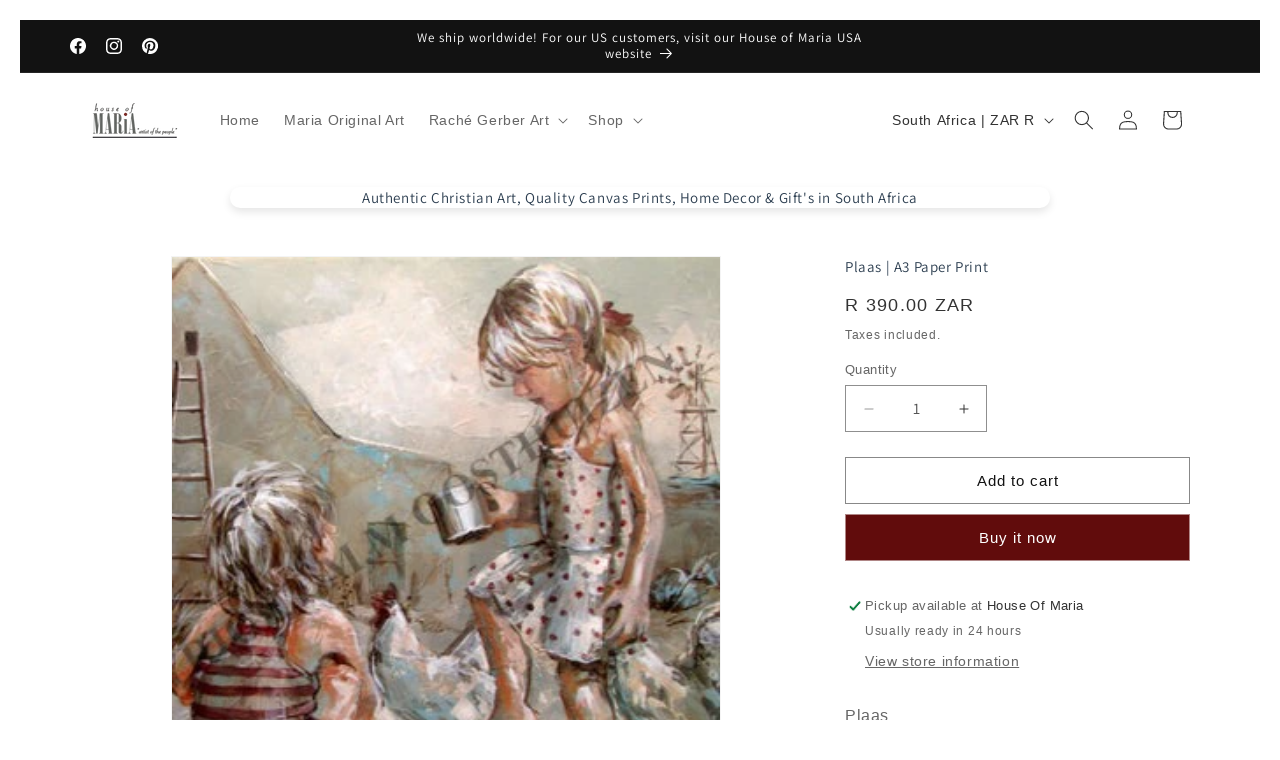

--- FILE ---
content_type: text/css
request_url: https://downloads.mailchimp.com/css/signup-forms/popup/38d3020ee67bdafdc3231e2272e1fa0689108cda/modal.css
body_size: 1029
content:
/* Generic CSS for popup*/
.mc-modal-bg {
    position: fixed;
    left: 0;
    top: 0;
    z-index: 9995;
    height: 100%;
    width: 100%;
    display: none;
    background: #000000;
    background-color: #000000;
    opacity: 0.65;

    /* settings for velocity */
    opacity: 0;
}
.mc-layout__modalContent {
    box-shadow: 0 2px 4px 0 rgba(0,0,0,0.2);
    display: block;
    height: 100%;
    overflow-y: auto;
    overflow-x: hidden;
    position: relative;
    -webkit-overflow-scrolling: touch; /* Fix iOS scrolling bug */
}

.mc-layout__modalContent iframe {
    display: block;
}

.mc-closeModal.mc-closeModal {
    width: 30px;
    height: 30px;
    background-color: #ffffff;
    border-radius: 100%;
    box-shadow: 0 2px 2px 0 rgba(0,0,0,0.2);
    cursor: pointer;
    position: absolute;
    right: -10px;
    top: -10px;
    z-index: 2;
    border: none;
    display: block !important;
    margin: 0;
    padding: 0;
}

.mc-closeModal::before,
.mc-closeModal::after {
    background-color: #414141;
    content: '';
    position: absolute;
    left: 14px;
    height: 14px;
    top: 8px;
    width: 2px;
}

.mc-closeModal::before {
    transform: rotate(45deg);
}

.mc-closeModal::after {
    transform: rotate(-45deg);
}

/* Box sizing for all elements inside mc-modal */
.mc-modal * {
    box-sizing: border-box;
}

/* Modal basic styles */
.mc-modal {
    display: none;

    /* Set higher than avg top nav index */
    z-index: 9999;
    position: fixed;
    top: 15%;
    bottom: 60px;

    /* center modal */
    left: 0;
    right: 0;
    margin-left: auto;
    margin-right: auto;
    min-height: 330px;
    width: 490px;
    background: transparent;

    /* settings for velocity */
    opacity: 0;
}

/* Banner styles for mobile users */
.mc-banner {
    visibility: hidden;

    /* Set lower than mc-modal */
    z-index: 9998;
    box-shadow: 0 3px 6px rgba(0, 0, 0, 0.2);
    background-color: #ffffff;
    width: 100%;
    position: fixed;
    top: 0;
    left: 0;

    /* Fix an issue in the editor preview */
    line-height: 0;
}

/* Media Queries */

/* Hide modal and show optimized banner if mobile */
@media only screen and (max-width: 768px) {
    .mc-modal,
    .mc-modal-bg {
        visibility: hidden;
    }

    .mc-modal {
        /* Move the modal to the back */
        z-index: 9998;
        top: 0;
        left: 0;
        right: 0;
        width: 100% !important;
        height: 100%;
    }

    .mc-banner {
        visibility: visible;

        /* Move the banner to the front */
        z-index: 9999;
    }

    .mc-layout__modalContent {
        border-radius: 0;
        max-height: 100% !important;
    }

    .mc-closeModal.mc-closeModal {
        background-color: rgba(255, 255, 255, 0.8);
        box-shadow: none;
        right: 18px;
        top: 10px;
    }

    .mc-modal-website {
        /* TODO add image of a mock website */
        height: 100%;
        width: 100%;
        position: fixed;
    }
}
